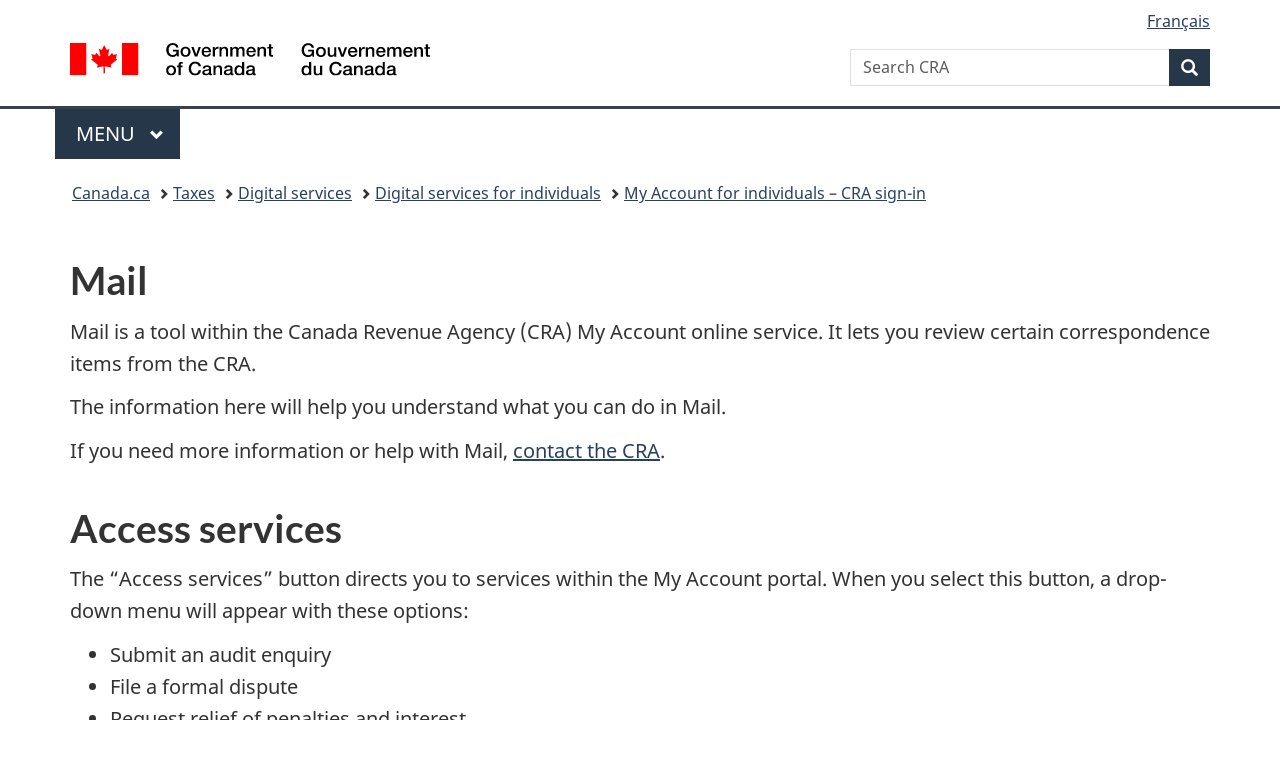

--- FILE ---
content_type: text/html;charset=utf-8
request_url: https://www.canada.ca/en/revenue-agency/services/e-services/digital-services-individuals/account-individuals/view-mail.html
body_size: 8802
content:
<!doctype html>


<html class="no-js" dir="ltr" lang="en" xmlns="http://www.w3.org/1999/xhtml">

<head prefix="og: http://ogp.me/ns#">
    
<meta http-equiv="X-UA-Compatible" content="IE=edge"/>
<meta charset="utf-8"/>
<title>Mail - Canada.ca</title>
<meta content="width=device-width,initial-scale=1" name="viewport"/>


	<link rel="schema.dcterms" href="http://purl.org/dc/terms/"/>
	<link rel="canonical" href="https://www.canada.ca/en/revenue-agency/services/e-services/digital-services-individuals/account-individuals/view-mail.html"/>
    <link rel="alternate" hreflang="en" href="https://www.canada.ca/en/revenue-agency/services/e-services/digital-services-individuals/account-individuals/view-mail.html"/>
	
        <link rel="alternate" hreflang="fr" href="https://www.canada.ca/fr/agence-revenu/services/services-electroniques/services-numeriques-particuliers/dossier-particuliers/voir-courrier.html"/>
	
	
		<meta name="description" content="Learn how to use Mail. Mail is a secure electronic service that lets you use the Canada Revenue Agency (CRA) website to review certain correspondence items issued to you from the CRA."/>
	
	
		<meta name="keywords" content="Mail, View Mail, CRA correspondence, CRA preassessment review letters, cra processing review letters, how to use Mail, CRA mail service, CRA letters, CRA notices, CRA statements, "/>
	
	
		<meta name="author" content="Canada Revenue Agency"/>
	
	
		<meta name="dcterms.title" content="Mail"/>
	
	
		<meta name="dcterms.description" content="Learn how to use Mail. Mail is a secure electronic service that lets you use the Canada Revenue Agency (CRA) website to review certain correspondence items issued to you from the CRA."/>
	
	
		<meta name="dcterms.creator" content="Canada Revenue Agency"/>
	
	
	
		<meta name="dcterms.language" title="ISO639-2/T" content="eng"/>
	
	
		<meta name="dcterms.subject" title="gccore" content="Economics and Industry;Taxes"/>
	
	
		<meta name="dcterms.issued" title="W3CDTF" content="2016-02-15"/>
	
	
		<meta name="dcterms.modified" title="W3CDTF" content="2025-03-06"/>
	
	
		<meta name="dcterms.audience" content="general public"/>
	
	
		<meta name="dcterms.spatial" content="Canada"/>
	
	
		<meta name="dcterms.type" content="service description"/>
	
	
	
	
	
		<meta name="dcterms.identifier" content="Canada_Revenue_Agency"/>
	
	
	
        



	<meta prefix="fb: https://www.facebook.com/2008/fbml" property="fb:pages" content="378967748836213, 160339344047502, 184605778338568, 237796269600506, 10860597051, 14498271095, 209857686718, 160504807323251, 111156792247197, 113429762015861, 502566449790031, 312292485564363, 1471831713076413, 22724568071, 17294463927, 1442463402719857, 247990812241506, 730097607131117, 1142481292546228, 1765602380419601, 131514060764735, 307780276294187, 427238637642566, 525934210910141, 1016214671785090, 192657607776229, 586856208161152, 1146080748799944, 408143085978521, 490290084411688, 163828286987751, 565688503775086, 460123390028, 318424514044, 632493333805962, 370233926766473, 173004244677, 1562729973959056, 362400293941960, 769857139754987, 167891083224996, 466882737009651, 126404198009505, 135409166525475, 664638680273646, 169011506491295, 217171551640146, 182842831756930, 1464645710444681, 218822426028, 218740415905, 123326971154939, 125058490980757, 1062292210514762, 1768389106741505, 310939332270090, 285960408117397, 985916134909087, 655533774808209, 1522633664630497, 686814348097821, 230798677012118, 320520588000085, 103201203106202, 273375356172196, 61263506236, 353102841161, 1061339807224729, 1090791104267764, 395867780593657, 1597876400459657, 388427768185631, 937815283021844, 207409132619743, 1952090675003143, 206529629372368, 218566908564369, 175257766291975, 118472908172897, 767088219985590, 478573952173735, 465264530180856, 317418191615817, 428040827230778, 222493134493922, 196833853688656, 194633827256676, 252002641498535, 398018420213195, 265626156847421, 202442683196210, 384350631577399, 385499078129720, 178433945604162, 398240836869162, 326182960762584, 354672164565195, 375081249171867, 333050716732105, 118996871563050, 240349086055056, 119579301504003, 185184131584797, 333647780005544, 306255172770146, 369589566399283, 117461228379000, 349774478396157, 201995959908210, 307017162692056, 145928592172074, 122656527842056">


	


    


	<script src="//assets.adobedtm.com/be5dfd287373/abb618326704/launch-3eac5e076135.min.js"></script>










<link rel="stylesheet" href="https://use.fontawesome.com/releases/v5.15.4/css/all.css" integrity="sha256-mUZM63G8m73Mcidfrv5E+Y61y7a12O5mW4ezU3bxqW4=" crossorigin="anonymous"/>
<script blocking="render" src="/etc/designs/canada/wet-boew/js/gcdsloader.min.js"></script>
<link rel="stylesheet" href="/etc/designs/canada/wet-boew/css/theme.min.css"/>
<link href="/etc/designs/canada/wet-boew/assets/favicon.ico" rel="icon" type="image/x-icon"/>
<noscript><link rel="stylesheet" href="/etc/designs/canada/wet-boew/css/noscript.min.css"/></noscript>







                              <script>!function(a){var e="https://s.go-mpulse.net/boomerang/",t="addEventListener";if("False"=="True")a.BOOMR_config=a.BOOMR_config||{},a.BOOMR_config.PageParams=a.BOOMR_config.PageParams||{},a.BOOMR_config.PageParams.pci=!0,e="https://s2.go-mpulse.net/boomerang/";if(window.BOOMR_API_key="KBFUZ-C9D7G-RB8SX-GRGEN-HGMC9",function(){function n(e){a.BOOMR_onload=e&&e.timeStamp||(new Date).getTime()}if(!a.BOOMR||!a.BOOMR.version&&!a.BOOMR.snippetExecuted){a.BOOMR=a.BOOMR||{},a.BOOMR.snippetExecuted=!0;var i,_,o,r=document.createElement("iframe");if(a[t])a[t]("load",n,!1);else if(a.attachEvent)a.attachEvent("onload",n);r.src="javascript:void(0)",r.title="",r.role="presentation",(r.frameElement||r).style.cssText="width:0;height:0;border:0;display:none;",o=document.getElementsByTagName("script")[0],o.parentNode.insertBefore(r,o);try{_=r.contentWindow.document}catch(O){i=document.domain,r.src="javascript:var d=document.open();d.domain='"+i+"';void(0);",_=r.contentWindow.document}_.open()._l=function(){var a=this.createElement("script");if(i)this.domain=i;a.id="boomr-if-as",a.src=e+"KBFUZ-C9D7G-RB8SX-GRGEN-HGMC9",BOOMR_lstart=(new Date).getTime(),this.body.appendChild(a)},_.write("<bo"+'dy onload="document._l();">'),_.close()}}(),"".length>0)if(a&&"performance"in a&&a.performance&&"function"==typeof a.performance.setResourceTimingBufferSize)a.performance.setResourceTimingBufferSize();!function(){if(BOOMR=a.BOOMR||{},BOOMR.plugins=BOOMR.plugins||{},!BOOMR.plugins.AK){var e=""=="true"?1:0,t="",n="aohplqyx3iai22lq5tea-f-8004a65d2-clientnsv4-s.akamaihd.net",i="false"=="true"?2:1,_={"ak.v":"39","ak.cp":"789605","ak.ai":parseInt("231651",10),"ak.ol":"0","ak.cr":9,"ak.ipv":4,"ak.proto":"h2","ak.rid":"21e9484","ak.r":47394,"ak.a2":e,"ak.m":"dscb","ak.n":"essl","ak.bpcip":"3.142.245.0","ak.cport":45592,"ak.gh":"23.33.84.202","ak.quicv":"","ak.tlsv":"tls1.3","ak.0rtt":"","ak.0rtt.ed":"","ak.csrc":"-","ak.acc":"","ak.t":"1769008328","ak.ak":"hOBiQwZUYzCg5VSAfCLimQ==S+Ontso8cpIs1mMUrvQfqLwlmMGNWj8ckUrsGjQo9ez5WS2SifUvxWBbN5GVxp2S8oMyCk4rJza7scY7v+0XC4nGvAW8LMax4PQRS5n5oFWA/DahotqsmBl/xqProrHFuOr3Wgq3VupwtpotUSB2Z6FTi6EqA40z6PyyIe5w4o2x7A79x2E8g0BwzKCkcU10BCUZsAiFCDFZTlx6n22S4XFMa9wkk8rcWATJeVIyNFi/fhvhuWGcfSsVsn/6Bxc1V0HIOCUxihWwa+qTautz2fi/QsRIf+rX0ne13w1NNpxDIvmYV1eTSy7/WGbHSUcelqjyPc1Ku72lrOquKuBKKd9yvd+npGRCFlAY5pNNsL2pOzM/ylkAjPjNa46Zg/u6mQF4YFdbMz/l0g+tat7BwCULd0Box7hS38Rix7DHq+Q=","ak.pv":"820","ak.dpoabenc":"","ak.tf":i};if(""!==t)_["ak.ruds"]=t;var o={i:!1,av:function(e){var t="http.initiator";if(e&&(!e[t]||"spa_hard"===e[t]))_["ak.feo"]=void 0!==a.aFeoApplied?1:0,BOOMR.addVar(_)},rv:function(){var a=["ak.bpcip","ak.cport","ak.cr","ak.csrc","ak.gh","ak.ipv","ak.m","ak.n","ak.ol","ak.proto","ak.quicv","ak.tlsv","ak.0rtt","ak.0rtt.ed","ak.r","ak.acc","ak.t","ak.tf"];BOOMR.removeVar(a)}};BOOMR.plugins.AK={akVars:_,akDNSPreFetchDomain:n,init:function(){if(!o.i){var a=BOOMR.subscribe;a("before_beacon",o.av,null,null),a("onbeacon",o.rv,null,null),o.i=!0}return this},is_complete:function(){return!0}}}}()}(window);</script></head>

<body vocab="http://schema.org/" typeof="WebPage" resource="#wb-webpage" class="">

    




    
        
        
        <div class="newpar new section">

</div>

    
        
        
        <div class="par iparys_inherited">

    
    
    
    
        
        
        <div class="global-header"><nav><ul id="wb-tphp">
	<li class="wb-slc"><a class="wb-sl" href="#wb-cont">Skip to main content</a></li>
	<li class="wb-slc"><a class="wb-sl" href="#wb-info">Skip to &#34;About government&#34;</a></li>
	
</ul></nav>

<header>
	<div id="wb-bnr" class="container">
		<div class="row">
			
			<section id="wb-lng" class="col-xs-3 col-sm-12 pull-right text-right">
    <h2 class="wb-inv">Language selection</h2>
    <div class="row">
        <div class="col-md-12">
            <ul class="list-inline mrgn-bttm-0">
                <li>
                    <a lang="fr" href="/fr/agence-revenu/services/services-electroniques/services-numeriques-particuliers/dossier-particuliers/voir-courrier.html">
                        
                            <span class="hidden-xs" translate="no">Fran&ccedil;ais</span>
                            <abbr title="Fran&ccedil;ais" class="visible-xs h3 mrgn-tp-sm mrgn-bttm-0 text-uppercase" translate="no">fr</abbr>
                        
                        
                    </a>
                </li>
                
                
            </ul>
        </div>
    </div>
</section>
				<div class="brand col-xs-9 col-sm-5 col-md-4" property="publisher" resource="#wb-publisher" typeof="GovernmentOrganization">
					
                    
					
						
						<a href="/en.html" property="url">
							<img src="/etc/designs/canada/wet-boew/assets/sig-blk-en.svg" alt="Government of Canada" property="logo"/>
							<span class="wb-inv"> /
								
								<span lang="fr">Gouvernement du Canada</span>
							</span>
						</a>
					
					<meta property="name" content="Government of Canada"/>
					<meta property="areaServed" typeof="Country" content="Canada"/>
					<link property="logo" href="/etc/designs/canada/wet-boew/assets/wmms-blk.svg"/>
				</div>
				<section id="wb-srch" class="col-lg-offset-4 col-md-offset-4 col-sm-offset-2 col-xs-12 col-sm-5 col-md-4">
					<h2>Search</h2>
					
<form action="/en/revenue-agency/search.html" method="get" name="cse-search-box" role="search">
	<div class="form-group wb-srch-qry">
		    
		
		    <label for="wb-srch-q" class="wb-inv">Search CRA</label>
			<input id="wb-srch-q" list="wb-srch-q-ac" class="wb-srch-q form-control" name="q" type="search" value="" size="34" maxlength="170" placeholder="Search CRA"/>
		

		<datalist id="wb-srch-q-ac">
		</datalist>
	</div>
	<div class="form-group submit">
	<button type="submit" id="wb-srch-sub" class="btn btn-primary btn-small" name="wb-srch-sub"><span class="glyphicon-search glyphicon"></span><span class="wb-inv">Search</span></button>
	</div>
</form>

				</section>
		</div>
	</div>
	<hr/>
	
	<div class="container"><div class="row">
		
        <div class="col-md-8">
        <nav class="gcweb-menu" typeof="SiteNavigationElement">
		<h2 class="wb-inv">Menu</h2>
		<button type="button" aria-haspopup="true" aria-expanded="false"><span class="wb-inv">Main </span>Menu <span class="expicon glyphicon glyphicon-chevron-down"></span></button>
<ul role="menu" aria-orientation="vertical" data-ajax-replace="/content/dam/canada/sitemenu/sitemenu-v2-en.html">
	<li role="presentation"><a role="menuitem" tabindex="-1" href="https://www.canada.ca/en/services/jobs.html">Jobs and the workplace</a></li>
	<li role="presentation"><a role="menuitem" tabindex="-1" href="https://www.canada.ca/en/services/immigration-citizenship.html">Immigration and citizenship</a></li>
	<li role="presentation"><a role="menuitem" tabindex="-1" href="https://travel.gc.ca/">Travel and tourism</a></li>
	<li role="presentation"><a role="menuitem" tabindex="-1" href="https://www.canada.ca/en/services/business.html">Business and industry</a></li>
	<li role="presentation"><a role="menuitem" tabindex="-1" href="https://www.canada.ca/en/services/benefits.html">Benefits</a></li>
	<li role="presentation"><a role="menuitem" tabindex="-1" href="https://www.canada.ca/en/services/health.html">Health</a></li>
	<li role="presentation"><a role="menuitem" tabindex="-1" href="https://www.canada.ca/en/services/taxes.html">Taxes</a></li>
	<li role="presentation"><a role="menuitem" tabindex="-1" href="https://www.canada.ca/en/services/environment.html">Environment and natural resources</a></li>
	<li role="presentation"><a role="menuitem" tabindex="-1" href="https://www.canada.ca/en/services/defence.html">National security and defence</a></li>
	<li role="presentation"><a role="menuitem" tabindex="-1" href="https://www.canada.ca/en/services/culture.html">Culture, history and sport</a></li>
	<li role="presentation"><a role="menuitem" tabindex="-1" href="https://www.canada.ca/en/services/policing.html">Policing, justice and emergencies</a></li>
	<li role="presentation"><a role="menuitem" tabindex="-1" href="https://www.canada.ca/en/services/transport.html">Transport and infrastructure</a></li>
	<li role="presentation"><a role="menuitem" tabindex="-1" href="https://www.international.gc.ca/world-monde/index.aspx?lang=eng">Canada and the world</a></li>
	<li role="presentation"><a role="menuitem" tabindex="-1" href="https://www.canada.ca/en/services/finance.html">Money and finances</a></li>
	<li role="presentation"><a role="menuitem" tabindex="-1" href="https://www.canada.ca/en/services/science.html">Science and innovation</a></li>
	<li role="presentation"><a role="menuitem" tabindex="-1" href="https://www.canada.ca/en/services/life-events.html">Manage life events</a></li>
</ul>

		
        </nav>   
        </div>
		
		
		
    </div></div>
	
		<nav id="wb-bc" property="breadcrumb"><h2 class="wb-inv">You are here:</h2><div class="container"><ol class="breadcrumb">
<li><a href='/en.html'>Canada.ca</a></li>
<li><a href='/en/services/taxes.html'>Taxes</a></li>
<li><a href='/en/revenue-agency/services/e-services.html'>Digital services</a></li>
<li><a href='/en/revenue-agency/services/e-services/digital-services-individuals.html'>Digital services for individuals</a></li>
<li><a href='/en/revenue-agency/services/e-services/digital-services-individuals/account-individuals.html'>My Account for individuals – CRA sign-in</a></li>
</ol></div></nav>


	

  
</header>
</div>

    

</div>

    




	



    
    

    
    
        <main property="mainContentOfPage" resource="#wb-main" typeof="WebPageElement" class="container">
            
            <div class="mwsbodytext text parbase section">
    

    
        <h2 id="wb-cont">Mail</h2>
<p>Mail is a tool within the Canada Revenue Agency (CRA) My Account online service. It lets you review certain correspondence items from the CRA.</p>
<p>The information here will help you understand what you can do in Mail.</p>
<p>If you need more information or help with Mail,&nbsp;<a href="/en/revenue-agency/corporate/contact-information.html" style="background-color: rgb(255, 255, 255);">contact the CRA</a>.</p>
<h2>Access services</h2>
<p>The “Access services” button directs you to services within the My&nbsp;Account portal. When you select this button, a drop-down menu will appear with these options:</p>
<ul>
<li>Submit an audit enquiry</li>
<li>File a formal dispute</li>
<li>Request relief of penalties and interest</li>
</ul>
<h2>Audit enquiries</h2>
<p>Correspondence about audit enquiries are grouped by case number.&nbsp;</p>
<h3>Audit enquiry attachments</h3>
<p>Attachments are represented by this icon:&nbsp;<img alt="paperclip" src="/content/dam/cra-arc/images/trombone.png"></p>
<p>After you select an item and the preview pane opens, you will see the “Attachment” button. You can select this button to download, print, or save the attachment.</p>
<h3>Reply to an audit enquiry</h3>
<p>To respond to correspondence about an audit enquiry, select the “Reply” button in the message preview pane. &nbsp;</p>
<h2>Preferences</h2>
<h3>Preview pane</h3>
<p>The preview pane is defaulted to the right side of the mail page. The preferences button will allow you to change where correspondence items are displayed: left, right, top, or bottom.</p>
<div class="clearfix">&nbsp;</div>
<div class="alert alert-info"><h3>Note</h3>
<p>The preview pane is blank if you don’t select an item.</p>
</div>
<div class="clearfix">&nbsp;</div>
<h3>Message grouping</h3>
<p>Mail items are defaulted to be grouped with the same topic, if the mail list contains audit enquires. If there are no audit enquiries, message grouping option is greyed out.</p>
<p>To choose how mail messages are organized, you can click the preferences button and select “Show mail individually”.</p>
<h2>Archive</h2>
<p>The Archived tab lets you separate correspondence items from the Mail tab. Within the archive tab you can view, sort, and filter correspondence items.</p>
<p>By selecting the archive icon in the mail tab, the correspondence item will be archived into the archive tab. Archived items can be moved back to the mail tab by selecting the icon with an arrow pointing left.</p>
<h2>Flag</h2>
<p>The flag icon next to each correspondence item lets you flag important correspondence. Flagged items will turn red. You can remove a flagged item at any time.</p>
<h2>Search</h2>
<p>By selecting the search icon, you can search within your correspondence list by using numbers, letters, or characters.&nbsp;</p>
<h2>Filter your correspondence</h2>
<p>You can refine your correspondence list by using the filter options.</p>
<h3>Correspondence type</h3>
<p>Only certain correspondence items that the CRA sends you are eligible to be displayed in Mail. To see a specific type of correspondence on the mail page, you can choose one of the following options from the drop-down list:</p>
<ul>
<li>Instalments</li>
<li>Information</li>
<li>Letters</li>
<li>Notices</li>
<li>Preassessment review letters</li>
<li>Processing review letters</li>
<li>Statements</li>
<li>Confirmations</li>
</ul>
<h3>Date range</h3>
<p>The date range filter lets you view correspondence items that were issued within a specific time period. Eligible correspondence items issued to you since February&nbsp;15,&nbsp;2016, will be available for up to 10 years.</p>
<h3>Service</h3>
<p>The service filter is on the mail page only if you have mail items related to audit enquiries. Otherwise, you will not see it. This filter lets you view just your mail items that are related to audit enquiries.</p>
<h3>Tax year</h3>
<p>The tax year filter lets you see correspondence items related to a specific tax year.</p>
<h3>Note</h3>
<p>To remove a filter, use the “X” button next to the name of the filter. To clear all filters at once, use the “Clear filters” button.</p>
<h2>Sort your correspondence</h2>
<p>The most recent correspondence will always appear at the top of the list.</p>
<h3>Date</h3>
<p>The date field shows the date the CRA sent the correspondence to you. You can arrange your correspondence from newest to oldest or oldest to newest by selecting the “Date” sort option.</p>
<h3>Status</h3>
<p>To arrange your correspondence by status, select one of these options:</p>
<ul>
<li>Unread</li>
<li>Read</li>
</ul>
<h3>Subject</h3>
<p>If you have not read an item yet, the subject of the correspondence will be in bold. If you have read the item before, the subject will be in regular type.</p>
<p>You can sort your correspondence alphabetically by subject by selecting either “A to Z” or ”Z to A.”</p>
<h3>Reference number</h3>
<p>A reference number is a case, reference, or confirmation number assigned to your correspondence. Not all correspondence have a reference number.</p>
<p>You can sort your correspondence by reference number by selecting either “Ascending” or “Descending.”</p>
<h3>Reset filters and sort options</h3>
<p>To reset all filters and sort options, refresh the page.</p>

    


</div>
<div class="mwsalerts section">


	
		


	

<section class="alert alert-info">
	<h3>Note</h3>
	<p>If you want to view a correspondence item later, without having to sign in to My Account, you can save it to your computer.</p>
</section>



	

</div>
<div class="mwsbodytext text parbase section">
    

    
        <h2>View, print and save</h2>
<p>Select the correspondence item you want to view, print, or save by clicking on an item in the correspondence list.&nbsp;</p>
<h3>Portable document format (PDF)</h3>
<p>The “PDF” button on the preview pane lets you download a correspondence item in a printer-friendly format.&nbsp;</p>
<h3>Print or save</h3>
<p>The “Print/Save” button lets you print the screen you are currently viewing.</p>
<h3>Open</h3>
<p>The “Open” button lets you view the full correspondence.&nbsp;</p>
<h2>Action button</h2>
<p>An action button allows the user to link to a payment or submit document page directly from the mail page. An action button will appear within the preview pane for the correspondence if an action applies to that correspondence.</p>
<h3>Proceed to pay button</h3>
<p>The “Proceed to pay” button will let you pay an outstanding balance to the CRA. When selected, this button will direct you to the appropriate payments page to complete the steps for paying.</p>
<h3>Submit document button</h3>
<p>If you select the “Submit documents” button, the system will direct you to the Submit Documents page to complete more steps.</p>

    


</div>


            <section class="pagedetails">
    <h2 class="wb-inv">Page details</h2>

    

    <div class="row">
        <div class="col-sm-8 col-md-9 col-lg-9">
            <div class="wb-disable-allow" data-ajax-replace="/etc/designs/canada/wet-boew/assets/feedback/page-feedback-en.html">
            </div>
        </div>
	</div>
    
<gcds-date-modified>
	2025-03-06
</gcds-date-modified>


</section>
        </main>
    



    




    
        
        
        <div class="newpar new section">

</div>

    
        
        
        <div class="par iparys_inherited">

    
    
    
    

</div>

    




    




    
        
        
        <div class="newpar new section">

</div>

    
        
        
        <div class="par iparys_inherited">

    
    
    
    
        
        
        <div class="global-footer">
    <footer id="wb-info">
	    <h2 class="wb-inv">About this site</h2>
    	<div class="gc-contextual"><div class="container">
    <nav>
        <h3>Canada Revenue Agency (CRA)</h3>
        <ul class="list-col-xs-1 list-col-sm-2 list-col-md-3">
            <li><a href="/en/revenue-agency/corporate/contact-information.html">Contact the CRA</a></li>
        
            <li><a href="/en/revenue-agency/services/update-information-cra.html">Update your information</a></li>
        
            <li><a href="/en/revenue-agency/corporate/about-canada-revenue-agency-cra.html">About the CRA</a></li>
        </ul>
    </nav>
</div></div>	
        <div class="gc-main-footer">
			<div class="container">
	<nav>
	<h3>Government of Canada</h3>
	<ul class="list-col-xs-1 list-col-sm-2 list-col-md-3">
		<li><a href="/en/contact.html">All contacts</a></li>
		<li><a href="/en/government/dept.html">Departments and agencies</a></li>
		<li><a href="/en/government/system.html">About government</a></li>
	</ul>
	<h4><span class="wb-inv">Themes and topics</span></h4>
	<ul class="list-unstyled colcount-sm-2 colcount-md-3">			
		<li><a href="/en/services/jobs.html">Jobs</a></li>
		<li><a href="/en/services/immigration-citizenship.html">Immigration and citizenship</a></li>
		<li><a href="https://travel.gc.ca/">Travel and tourism</a></li>
		<li><a href="/en/services/business.html">Business</a></li>
		<li><a href="/en/services/benefits.html">Benefits</a></li>
		<li><a href="/en/services/health.html">Health</a></li>
		<li><a href="/en/services/taxes.html">Taxes</a></li>
		<li><a href="/en/services/environment.html">Environment and natural resources</a></li>
		<li><a href="/en/services/defence.html">National security and defence</a></li>
		<li><a href="/en/services/culture.html">Culture, history and sport</a></li>
		<li><a href="/en/services/policing.html">Policing, justice and emergencies</a></li>
		<li><a href="/en/services/transport.html">Transport and infrastructure</a></li>
		<li><a href="https://www.international.gc.ca/world-monde/index.aspx?lang=eng">Canada and the world</a></li>
		<li><a href="/en/services/finance.html">Money and finances</a></li>
		<li><a href="/en/services/science.html">Science and innovation</a></li>
		<li><a href="/en/services/indigenous-peoples.html">Indigenous Peoples</a></li>
		<li><a href="/en/services/veterans-military.html">Veterans and military</a></li>
		<li><a href="/en/services/youth.html">Youth</a></li>
		<li><a href="/en/services/life-events.html">Manage life events</a></li>		
	</ul>
	</nav>
</div>
	
        </div>
        <div class="gc-sub-footer">
            <div class="container d-flex align-items-center">
            <nav>
                <h3 class="wb-inv">Government of Canada Corporate</h3>
                <ul>
                
                    		<li><a href="https://www.canada.ca/en/social.html">Social media</a></li>
		<li><a href="https://www.canada.ca/en/mobile.html">Mobile applications</a></li>
		<li><a href="https://www.canada.ca/en/government/about-canada-ca.html">About Canada.ca</a></li>
                
                <li><a href="/en/transparency/terms.html">Terms and conditions</a></li>
                <li><a href="/en/revenue-agency/corporate/privacy-notice.html">Privacy</a></li>
                </ul>
            </nav>
                <div class="wtrmrk align-self-end">
                    <img src="/etc/designs/canada/wet-boew/assets/wmms-blk.svg" alt="Symbol of the Government of Canada"/>
                </div>
            </div>
        </div>
    </footer>

</div>

    

</div>

    




    







    <script type="text/javascript">_satellite.pageBottom();</script>






<script src="//ajax.googleapis.com/ajax/libs/jquery/2.2.4/jquery.min.js" integrity="sha256-BbhdlvQf/xTY9gja0Dq3HiwQF8LaCRTXxZKRutelT44=" crossorigin="anonymous"></script>
<script src="/etc/designs/canada/wet-boew/js/ep-pp.min.js"></script>
<script src="/etc/designs/canada/wet-boew/js/wet-boew.min.js"></script>
<script src="/etc/designs/canada/wet-boew/js/theme.min.js"></script>




</body>
</html>
